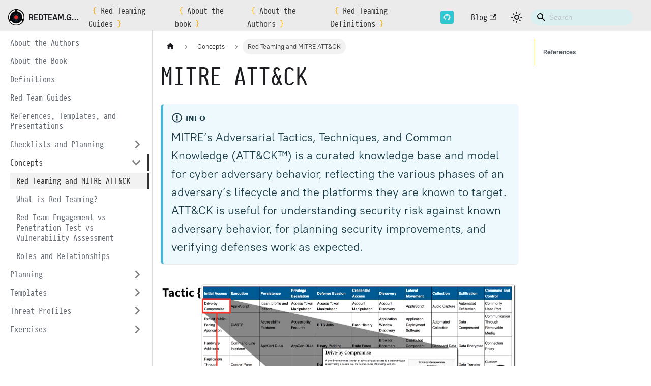

--- FILE ---
content_type: text/html; charset=utf-8
request_url: https://redteam.guide/docs/Concepts/mitre_attack/
body_size: 4994
content:
<!doctype html>
<html lang="en" dir="ltr" class="docs-wrapper docs-doc-page docs-version-current plugin-docs plugin-id-default docs-doc-id-Concepts/mitre_attack">
<head>
<meta charset="UTF-8">
<meta name="viewport" content="width=device-width,initial-scale=1">
<meta name="generator" content="Docusaurus v2.0.1">
<link rel="preconnect" href="https://www.google-analytics.com">
<script>window.ga=window.ga||function(){(ga.q=ga.q||[]).push(arguments)},ga.l=+new Date,ga("create","G-S9YDP7R6HD","auto"),ga("send","pageview")</script>
<script async src="https://www.google-analytics.com/analytics.js"></script>
<link rel="preconnect" href="https://www.google-analytics.com">
<link rel="preconnect" href="https://www.googletagmanager.com">
<script async src="https://www.googletagmanager.com/gtag/js?id=G-S9YDP7R6HD"></script>
<script>function gtag(){dataLayer.push(arguments)}window.dataLayer=window.dataLayer||[],gtag("js",new Date),gtag("config","G-S9YDP7R6HD",{})</script>



<link rel="stylesheet" href="https://fonts.googleapis.com/icon?family=Material+Icons"><title data-rh="true">Red Teaming and MITRE ATT&amp;CK | Red Team Development and Operations</title><meta data-rh="true" property="og:url" content="https://redteam.guide/docs/Concepts/mitre_attack"><meta data-rh="true" name="docusaurus_locale" content="en"><meta data-rh="true" name="docsearch:language" content="en"><meta data-rh="true" name="twitter:card" content="summary"><meta data-rh="true" name="twitter:title" content="Red Team Development and Operations"><meta data-rh="true" name="twitter:description" content="A practical guide - by Joe Vest and James Tubberville"><meta data-rh="true" name="twitter:image" content="https://redteam.guide/img/books.png"><meta data-rh="true" name="docusaurus_version" content="current"><meta data-rh="true" name="docusaurus_tag" content="docs-default-current"><meta data-rh="true" name="docsearch:version" content="current"><meta data-rh="true" name="docsearch:docusaurus_tag" content="docs-default-current"><meta data-rh="true" property="og:title" content="Red Teaming and MITRE ATT&amp;CK | Red Team Development and Operations"><meta data-rh="true" name="description" content="An overview of Red Teaming the role played by MITRE ATT&amp;CK.
"><meta data-rh="true" property="og:description" content="An overview of Red Teaming the role played by MITRE ATT&amp;CK.
"><link data-rh="true" rel="icon" href="/img/favicon.ico"><link data-rh="true" rel="canonical" href="https://redteam.guide/docs/Concepts/mitre_attack"><link data-rh="true" rel="alternate" href="https://redteam.guide/docs/Concepts/mitre_attack" hreflang="en"><link data-rh="true" rel="alternate" href="https://redteam.guide/docs/Concepts/mitre_attack" hreflang="x-default"><link rel="stylesheet" href="/assets/css/styles.e80e46c3.css">
<link rel="preload" href="/assets/js/runtime~main.9e94f5a0.js" as="script">
<link rel="preload" href="/assets/js/main.d879cc51.js" as="script">
</head>
<body class="navigation-with-keyboard">
<script>!function(){function t(t){document.documentElement.setAttribute("data-theme",t)}var e=function(){var t=null;try{t=localStorage.getItem("theme")}catch(t){}return t}();t(null!==e?e:"light")}()</script><div id="__docusaurus">
<div role="region"><a href="#" class="skipToContent_fXgn">Skip to main content</a></div><nav class="navbar navbar--fixed-top"><div class="navbar__inner"><div class="navbar__items"><button aria-label="Navigation bar toggle" class="navbar__toggle clean-btn" type="button" tabindex="0"><svg width="30" height="30" viewBox="0 0 30 30" aria-hidden="true"><path stroke="currentColor" stroke-linecap="round" stroke-miterlimit="10" stroke-width="2" d="M4 7h22M4 15h22M4 23h22"></path></svg></button><a class="navbar__brand" href="/"><div class="navbar__logo"><img src="/img/logo.png" alt="REDTEAM.GUIDE" class="themedImage_ToTc themedImage--light_HNdA"><img src="/img/logo.png" alt="REDTEAM.GUIDE" class="themedImage_ToTc themedImage--dark_i4oU"></div><b class="navbar__title text--truncate">REDTEAM.GUIDE</b></a><a aria-current="page" class="navbar__item navbar__link navbar__link--active" href="/docs/guides">Red Teaming Guides</a><a aria-current="page" class="navbar__item navbar__link navbar__link--active" href="/docs/about_the_book">About the book</a><a aria-current="page" class="navbar__item navbar__link navbar__link--active" href="/docs/about_the_authors">About the Authors</a><a aria-current="page" class="navbar__item navbar__link navbar__link--active" href="/docs/definitions">Red Teaming Definitions</a></div><div class="navbar__items navbar__items--right"><a href="https://github.com/threatexpress" target="_blank" rel="noopener noreferrer" class="navbar__item navbar__link github"></a><a href="https://threatexpress.com" target="_blank" rel="noopener noreferrer" class="navbar__item navbar__link">Blog<svg width="13.5" height="13.5" aria-hidden="true" viewBox="0 0 24 24" class="iconExternalLink_nPIU"><path fill="currentColor" d="M21 13v10h-21v-19h12v2h-10v15h17v-8h2zm3-12h-10.988l4.035 4-6.977 7.07 2.828 2.828 6.977-7.07 4.125 4.172v-11z"></path></svg></a><div class="toggle_vylO colorModeToggle_DEke"><button class="clean-btn toggleButton_gllP toggleButtonDisabled_aARS" type="button" disabled="" title="Switch between dark and light mode (currently light mode)" aria-label="Switch between dark and light mode (currently light mode)"><svg viewBox="0 0 24 24" width="24" height="24" class="lightToggleIcon_pyhR"><path fill="currentColor" d="M12,9c1.65,0,3,1.35,3,3s-1.35,3-3,3s-3-1.35-3-3S10.35,9,12,9 M12,7c-2.76,0-5,2.24-5,5s2.24,5,5,5s5-2.24,5-5 S14.76,7,12,7L12,7z M2,13l2,0c0.55,0,1-0.45,1-1s-0.45-1-1-1l-2,0c-0.55,0-1,0.45-1,1S1.45,13,2,13z M20,13l2,0c0.55,0,1-0.45,1-1 s-0.45-1-1-1l-2,0c-0.55,0-1,0.45-1,1S19.45,13,20,13z M11,2v2c0,0.55,0.45,1,1,1s1-0.45,1-1V2c0-0.55-0.45-1-1-1S11,1.45,11,2z M11,20v2c0,0.55,0.45,1,1,1s1-0.45,1-1v-2c0-0.55-0.45-1-1-1C11.45,19,11,19.45,11,20z M5.99,4.58c-0.39-0.39-1.03-0.39-1.41,0 c-0.39,0.39-0.39,1.03,0,1.41l1.06,1.06c0.39,0.39,1.03,0.39,1.41,0s0.39-1.03,0-1.41L5.99,4.58z M18.36,16.95 c-0.39-0.39-1.03-0.39-1.41,0c-0.39,0.39-0.39,1.03,0,1.41l1.06,1.06c0.39,0.39,1.03,0.39,1.41,0c0.39-0.39,0.39-1.03,0-1.41 L18.36,16.95z M19.42,5.99c0.39-0.39,0.39-1.03,0-1.41c-0.39-0.39-1.03-0.39-1.41,0l-1.06,1.06c-0.39,0.39-0.39,1.03,0,1.41 s1.03,0.39,1.41,0L19.42,5.99z M7.05,18.36c0.39-0.39,0.39-1.03,0-1.41c-0.39-0.39-1.03-0.39-1.41,0l-1.06,1.06 c-0.39,0.39-0.39,1.03,0,1.41s1.03,0.39,1.41,0L7.05,18.36z"></path></svg><svg viewBox="0 0 24 24" width="24" height="24" class="darkToggleIcon_wfgR"><path fill="currentColor" d="M9.37,5.51C9.19,6.15,9.1,6.82,9.1,7.5c0,4.08,3.32,7.4,7.4,7.4c0.68,0,1.35-0.09,1.99-0.27C17.45,17.19,14.93,19,12,19 c-3.86,0-7-3.14-7-7C5,9.07,6.81,6.55,9.37,5.51z M12,3c-4.97,0-9,4.03-9,9s4.03,9,9,9s9-4.03,9-9c0-0.46-0.04-0.92-0.1-1.36 c-0.98,1.37-2.58,2.26-4.4,2.26c-2.98,0-5.4-2.42-5.4-5.4c0-1.81,0.89-3.42,2.26-4.4C12.92,3.04,12.46,3,12,3L12,3z"></path></svg></button></div><div class="searchBox_ZlJk"><div class="navbar__search"><span aria-label="expand searchbar" role="button" class="search-icon" tabindex="0"></span><input type="search" id="search_input_react" placeholder="Search" aria-label="Search" class="navbar__search-input search-bar"></div></div></div></div><div role="presentation" class="navbar-sidebar__backdrop"></div></nav><div class="main-wrapper mainWrapper_z2l0 docsWrapper_BCFX"><button aria-label="Scroll back to top" class="clean-btn theme-back-to-top-button backToTopButton_sjWU" type="button"></button><div class="docPage__5DB"><aside class="theme-doc-sidebar-container docSidebarContainer_b6E3"><div class="sidebar_njMd"><nav class="menu thin-scrollbar menu_SIkG"><ul class="theme-doc-sidebar-menu menu__list"><li class="theme-doc-sidebar-item-link theme-doc-sidebar-item-link-level-1 menu__list-item"><a class="menu__link" href="/docs/about_the_authors">About the Authors</a></li><li class="theme-doc-sidebar-item-link theme-doc-sidebar-item-link-level-1 menu__list-item"><a class="menu__link" href="/docs/about_the_book">About the Book</a></li><li class="theme-doc-sidebar-item-link theme-doc-sidebar-item-link-level-1 menu__list-item"><a class="menu__link" href="/docs/definitions">Definitions</a></li><li class="theme-doc-sidebar-item-link theme-doc-sidebar-item-link-level-1 menu__list-item"><a class="menu__link" href="/docs/guides">Red Team Guides</a></li><li class="theme-doc-sidebar-item-link theme-doc-sidebar-item-link-level-1 menu__list-item"><a class="menu__link" href="/docs/references_templates_talks">References, Templates, and Presentations</a></li><li class="theme-doc-sidebar-item-category theme-doc-sidebar-item-category-level-1 menu__list-item menu__list-item--collapsed"><div class="menu__list-item-collapsible"><a class="menu__link menu__link--sublist menu__link--sublist-caret" aria-expanded="false" href="/docs/checklists/red-team-checklist">Checklists and Planning</a></div></li><li class="theme-doc-sidebar-item-category theme-doc-sidebar-item-category-level-1 menu__list-item"><div class="menu__list-item-collapsible"><a class="menu__link menu__link--sublist menu__link--sublist-caret menu__link--active" aria-expanded="true" href="/docs/Concepts/mitre_attack">Concepts</a></div><ul style="display:block;overflow:visible;height:auto" class="menu__list"><li class="theme-doc-sidebar-item-link theme-doc-sidebar-item-link-level-2 menu__list-item"><a class="menu__link menu__link--active" aria-current="page" tabindex="0" href="/docs/Concepts/mitre_attack">Red Teaming and MITRE ATT&amp;CK</a></li><li class="theme-doc-sidebar-item-link theme-doc-sidebar-item-link-level-2 menu__list-item"><a class="menu__link" tabindex="0" href="/docs/Concepts/red-teaming">What is Red Teaming?</a></li><li class="theme-doc-sidebar-item-link theme-doc-sidebar-item-link-level-2 menu__list-item"><a class="menu__link" tabindex="0" href="/docs/Concepts/red-vs-pen-vs-vuln">Red Team Engagement vs Penetration Test vs Vulnerability Assessment</a></li><li class="theme-doc-sidebar-item-link theme-doc-sidebar-item-link-level-2 menu__list-item"><a class="menu__link" tabindex="0" href="/docs/Concepts/role-relationships">Roles and Relationships</a></li></ul></li><li class="theme-doc-sidebar-item-category theme-doc-sidebar-item-category-level-1 menu__list-item menu__list-item--collapsed"><div class="menu__list-item-collapsible"><a class="menu__link menu__link--sublist menu__link--sublist-caret" aria-expanded="false" href="/docs/Planning/goal-planning">Planning</a></div></li><li class="theme-doc-sidebar-item-category theme-doc-sidebar-item-category-level-1 menu__list-item menu__list-item--collapsed"><div class="menu__list-item-collapsible"><a class="menu__link menu__link--sublist menu__link--sublist-caret" aria-expanded="false" href="/docs/Templates/oplog">Templates</a></div></li><li class="theme-doc-sidebar-item-category theme-doc-sidebar-item-category-level-1 menu__list-item menu__list-item--collapsed"><div class="menu__list-item-collapsible"><a class="menu__link menu__link--sublist menu__link--sublist-caret" aria-expanded="false" href="/docs/Threat Profiles/autobank">Threat Profiles</a></div></li><li class="theme-doc-sidebar-item-category theme-doc-sidebar-item-category-level-1 menu__list-item menu__list-item--collapsed"><div class="menu__list-item-collapsible"><a class="menu__link menu__link--sublist menu__link--sublist-caret" aria-expanded="false" href="/docs/Exercises/mindset-challege">Exercises</a></div></li></ul></nav></div></aside><main class="docMainContainer_gTbr"><div class="container padding-top--md padding-bottom--lg"><div class="row"><div class="col docItemCol_VOVn"><div class="docItemContainer_Djhp"><article><nav class="theme-doc-breadcrumbs breadcrumbsContainer_Z_bl" aria-label="Breadcrumbs"><ul class="breadcrumbs" itemscope="" itemtype="https://schema.org/BreadcrumbList"><li class="breadcrumbs__item"><a aria-label="Home page" class="breadcrumbs__link" href="/"><svg viewBox="0 0 24 24" class="breadcrumbHomeIcon_OVgt"><path d="M10 19v-5h4v5c0 .55.45 1 1 1h3c.55 0 1-.45 1-1v-7h1.7c.46 0 .68-.57.33-.87L12.67 3.6c-.38-.34-.96-.34-1.34 0l-8.36 7.53c-.34.3-.13.87.33.87H5v7c0 .55.45 1 1 1h3c.55 0 1-.45 1-1z" fill="currentColor"></path></svg></a></li><li class="breadcrumbs__item"><span class="breadcrumbs__link">Concepts</span><meta itemprop="position" content="1"></li><li itemscope="" itemprop="itemListElement" itemtype="https://schema.org/ListItem" class="breadcrumbs__item breadcrumbs__item--active"><span class="breadcrumbs__link" itemprop="name">Red Teaming and MITRE ATT&amp;CK</span><meta itemprop="position" content="2"></li></ul></nav><div class="tocCollapsible_ETCw theme-doc-toc-mobile tocMobile_ITEo"><button type="button" class="clean-btn tocCollapsibleButton_TO0P">On this page</button></div><div class="theme-doc-markdown markdown"><h1>MITRE ATT&amp;CK</h1><div class="theme-admonition theme-admonition-info alert alert--info admonition_LlT9"><div class="admonitionHeading_tbUL"><span class="admonitionIcon_kALy"><svg viewBox="0 0 14 16"><path fill-rule="evenodd" d="M7 2.3c3.14 0 5.7 2.56 5.7 5.7s-2.56 5.7-5.7 5.7A5.71 5.71 0 0 1 1.3 8c0-3.14 2.56-5.7 5.7-5.7zM7 1C3.14 1 0 4.14 0 8s3.14 7 7 7 7-3.14 7-7-3.14-7-7-7zm1 3H6v5h2V4zm0 6H6v2h2v-2z"></path></svg></span>info</div><div class="admonitionContent_S0QG"><p>MITRE’s Adversarial Tactics, Techniques, and Common Knowledge (ATT&amp;CK™) is a curated knowledge base and model for cyber adversary behavior, reflecting the various phases of an adversary’s lifecycle and the platforms they are known to target. ATT&amp;CK is useful for understanding security risk against known adversary behavior, for planning security improvements, and verifying defenses work as expected.</p></div></div><p><img loading="lazy" src="/assets/images/mitre-1-10efaad9c747d3239f4690f6a758c7a6.png" width="2811" height="1355" class="img_ev3q"></p><p><strong>ATT&amp;CK is broken into Tactics, Techniques, and Procedures</strong></p><ul><li><strong>Tactics</strong> are the tactical goals a threat may use during an operation.</li><li><strong>Techniques</strong> describe the actions threats take to achieve their objectives.</li><li><strong>Procedures</strong> are the technical steps required to perform the action.</li></ul><p>This frameworks provides a classification of all threat actions regardless of the underlying vulnerabilities. </p><p>Red teams can emulate realistic TTPs through research and experience.  Much of this information has been complied in to ATT&amp;CK. ATT&amp;CK can be thought of a menu of TTPs. Red teams can use this to ensure they have a comprehensive set of threat TTPs, and blue teams can use this to build a scorecard of how well they are able to defend against various TTPs.</p><h2 class="anchor anchorWithStickyNavbar_LWe7" id="references">References<a class="hash-link" href="#references" title="Direct link to heading">​</a></h2><table><thead><tr><th>Description</th><th>Link</th></tr></thead><tbody><tr><td>ATT&amp;CK</td><td><a href="https://attack.mitre.org/wiki/Main_Page" target="_blank" rel="noopener noreferrer">https://attack.mitre.org/wiki/Main_Page</a></td></tr><tr><td>PRE-ATT&amp;CK</td><td><a href="https://attack.mitre.org/pre-attack/index.php/Main_Page" target="_blank" rel="noopener noreferrer">https://attack.mitre.org/pre-attack/index.php/Main_Page</a></td></tr><tr><td>ATT&amp;CK Navigator</td><td><a href="https://www.mitre.org/capabilities/cybersecurity/overview/cybersecurity-blog/the-attck%E2%84%A2-navigator-a-new-open-source" target="_blank" rel="noopener noreferrer">https://www.mitre.org/capabilities/cybersecurity/overview/cybersecurity-blog/the-attck%E2%84%A2-navigator-a-new-open-source</a></td></tr><tr><td>ATT&amp;CK Navigator Example</td><td><a href="https://mitre.github.io/attack-navigator/enterprise/" target="_blank" rel="noopener noreferrer">https://mitre.github.io/attack-navigator/enterprise/</a></td></tr></tbody></table></div></article><nav class="pagination-nav docusaurus-mt-lg" aria-label="Docs pages navigation"><a class="pagination-nav__link pagination-nav__link--prev" href="/docs/checklists/roe-planning"><div class="pagination-nav__sublabel">Previous</div><div class="pagination-nav__label">Rules of Engagement (ROE) Planning</div></a><a class="pagination-nav__link pagination-nav__link--next" href="/docs/Concepts/red-teaming"><div class="pagination-nav__sublabel">Next</div><div class="pagination-nav__label">What is Red Teaming?</div></a></nav></div></div><div class="col col--3"><div class="tableOfContents_bqdL thin-scrollbar theme-doc-toc-desktop"><ul class="table-of-contents table-of-contents__left-border"><li><a href="#references" class="table-of-contents__link toc-highlight">References</a></li></ul></div></div></div></div></main></div></div><footer class="footer footer--dark"><div class="container container-fluid"><div class="row footer__links"><div class="col footer__col"><div class="footer__title">Docs</div><ul class="footer__items clean-list"><li class="footer__item"><a class="footer__link-item" href="/docs/guides">Red Team Guides</a></li><li class="footer__item"><a class="footer__link-item" href="/docs/about_the_book">About the Book</a></li><li class="footer__item"><a class="footer__link-item" href="/docs/about_the_authors">About the Authors</a></li><li class="footer__item"><a class="footer__link-item" href="/docs/definitions">Red Teaming Definitions</a></li></ul></div><div class="col footer__col"><div class="footer__title">Community</div><ul class="footer__items clean-list"><li class="footer__item"><a href="https://twitter.com/joevest" target="_blank" rel="noopener noreferrer" class="footer__link-item">Twitter - Joe Vest<svg width="13.5" height="13.5" aria-hidden="true" viewBox="0 0 24 24" class="iconExternalLink_nPIU"><path fill="currentColor" d="M21 13v10h-21v-19h12v2h-10v15h17v-8h2zm3-12h-10.988l4.035 4-6.977 7.07 2.828 2.828 6.977-7.07 4.125 4.172v-11z"></path></svg></a></li><li class="footer__item"><a href="https://twitter.com/minis_io" target="_blank" rel="noopener noreferrer" class="footer__link-item">Twitter - James Tubberville<svg width="13.5" height="13.5" aria-hidden="true" viewBox="0 0 24 24" class="iconExternalLink_nPIU"><path fill="currentColor" d="M21 13v10h-21v-19h12v2h-10v15h17v-8h2zm3-12h-10.988l4.035 4-6.977 7.07 2.828 2.828 6.977-7.07 4.125 4.172v-11z"></path></svg></a></li></ul></div><div class="col footer__col"><div class="footer__title">More</div><ul class="footer__items clean-list"><li class="footer__item"><a href="https://threatexpress.com" target="_blank" rel="noopener noreferrer" class="footer__link-item">Blog</a></li><li class="footer__item"><a href="https://github.com/threatexpress" target="_blank" rel="noopener noreferrer" class="footer__link-item">GitHub<svg width="13.5" height="13.5" aria-hidden="true" viewBox="0 0 24 24" class="iconExternalLink_nPIU"><path fill="currentColor" d="M21 13v10h-21v-19h12v2h-10v15h17v-8h2zm3-12h-10.988l4.035 4-6.977 7.07 2.828 2.828 6.977-7.07 4.125 4.172v-11z"></path></svg></a></li></ul></div></div><div class="footer__bottom text--center"><div class="footer__copyright">Copyright © 2022 RedTeam.Guide</div></div></div></footer></div>
<script src="/assets/js/runtime~main.9e94f5a0.js"></script>
<script src="/assets/js/main.d879cc51.js"></script>
</body>
</html>

--- FILE ---
content_type: application/javascript; charset=utf-8
request_url: https://redteam.guide/assets/js/17896441.75af29ea.js
body_size: 3484
content:
"use strict";(self.webpackChunkbs_support=self.webpackChunkbs_support||[]).push([[918],{3332:(e,t,a)=>{a.r(t),a.d(t,{default:()=>_e});var n=a(7294),l=a(1944),r=a(902);const s=n.createContext(null);function o(e){let{children:t,content:a}=e;const l=function(e){return(0,n.useMemo)((()=>({metadata:e.metadata,frontMatter:e.frontMatter,assets:e.assets,contentTitle:e.contentTitle,toc:e.toc})),[e])}(a);return n.createElement(s.Provider,{value:l},t)}function c(){const e=(0,n.useContext)(s);if(null===e)throw new r.i6("DocProvider");return e}function i(){var e;const{metadata:t,frontMatter:a,assets:r}=c();return n.createElement(l.d,{title:t.title,description:t.description,keywords:a.keywords,image:null!=(e=r.image)?e:a.image})}var d=a(6010),m=a(7524),u=a(7462),b=a(5999),p=a(9960);function h(e){const{permalink:t,title:a,subLabel:l,isNext:r}=e;return n.createElement(p.Z,{className:(0,d.Z)("pagination-nav__link",r?"pagination-nav__link--next":"pagination-nav__link--prev"),to:t},l&&n.createElement("div",{className:"pagination-nav__sublabel"},l),n.createElement("div",{className:"pagination-nav__label"},a))}function E(e){const{previous:t,next:a}=e;return n.createElement("nav",{className:"pagination-nav docusaurus-mt-lg","aria-label":(0,b.I)({id:"theme.docs.paginator.navAriaLabel",message:"Docs pages navigation",description:"The ARIA label for the docs pagination"})},t&&n.createElement(h,(0,u.Z)({},t,{subLabel:n.createElement(b.Z,{id:"theme.docs.paginator.previous",description:"The label used to navigate to the previous doc"},"Previous")})),a&&n.createElement(h,(0,u.Z)({},a,{subLabel:n.createElement(b.Z,{id:"theme.docs.paginator.next",description:"The label used to navigate to the next doc"},"Next"),isNext:!0})))}function v(){const{metadata:e}=c();return n.createElement(E,{previous:e.previous,next:e.next})}var g=a(2263),f=a(4104),_=a(5281),N=a(373),Z=a(4477);const k={unreleased:function(e){let{siteTitle:t,versionMetadata:a}=e;return n.createElement(b.Z,{id:"theme.docs.versions.unreleasedVersionLabel",description:"The label used to tell the user that he's browsing an unreleased doc version",values:{siteTitle:t,versionLabel:n.createElement("b",null,a.label)}},"This is unreleased documentation for {siteTitle} {versionLabel} version.")},unmaintained:function(e){let{siteTitle:t,versionMetadata:a}=e;return n.createElement(b.Z,{id:"theme.docs.versions.unmaintainedVersionLabel",description:"The label used to tell the user that he's browsing an unmaintained doc version",values:{siteTitle:t,versionLabel:n.createElement("b",null,a.label)}},"This is documentation for {siteTitle} {versionLabel}, which is no longer actively maintained.")}};function L(e){const t=k[e.versionMetadata.banner];return n.createElement(t,e)}function T(e){let{versionLabel:t,to:a,onClick:l}=e;return n.createElement(b.Z,{id:"theme.docs.versions.latestVersionSuggestionLabel",description:"The label used to tell the user to check the latest version",values:{versionLabel:t,latestVersionLink:n.createElement("b",null,n.createElement(p.Z,{to:a,onClick:l},n.createElement(b.Z,{id:"theme.docs.versions.latestVersionLinkLabel",description:"The label used for the latest version suggestion link label"},"latest version")))}},"For up-to-date documentation, see the {latestVersionLink} ({versionLabel}).")}function U(e){let{className:t,versionMetadata:a}=e;const{siteConfig:{title:l}}=(0,g.Z)(),{pluginId:r}=(0,f.gA)({failfast:!0}),{savePreferredVersionName:s}=(0,N.J)(r),{latestDocSuggestion:o,latestVersionSuggestion:c}=(0,f.Jo)(r),i=null!=o?o:(m=c).docs.find((e=>e.id===m.mainDocId));var m;return n.createElement("div",{className:(0,d.Z)(t,_.k.docs.docVersionBanner,"alert alert--warning margin-bottom--md"),role:"alert"},n.createElement("div",null,n.createElement(L,{siteTitle:l,versionMetadata:a})),n.createElement("div",{className:"margin-top--md"},n.createElement(T,{versionLabel:c.label,to:i.path,onClick:()=>s(c.name)})))}function w(e){let{className:t}=e;const a=(0,Z.E)();return a.banner?n.createElement(U,{className:t,versionMetadata:a}):null}function C(e){let{className:t}=e;const a=(0,Z.E)();return a.badge?n.createElement("span",{className:(0,d.Z)(t,_.k.docs.docVersionBadge,"badge badge--secondary")},n.createElement(b.Z,{id:"theme.docs.versionBadge.label",values:{versionLabel:a.label}},"Version: {versionLabel}")):null}function x(e){let{lastUpdatedAt:t,formattedLastUpdatedAt:a}=e;return n.createElement(b.Z,{id:"theme.lastUpdated.atDate",description:"The words used to describe on which date a page has been last updated",values:{date:n.createElement("b",null,n.createElement("time",{dateTime:new Date(1e3*t).toISOString()},a))}}," on {date}")}function y(e){let{lastUpdatedBy:t}=e;return n.createElement(b.Z,{id:"theme.lastUpdated.byUser",description:"The words used to describe by who the page has been last updated",values:{user:n.createElement("b",null,t)}}," by {user}")}function A(e){let{lastUpdatedAt:t,formattedLastUpdatedAt:a,lastUpdatedBy:l}=e;return n.createElement("span",{className:_.k.common.lastUpdated},n.createElement(b.Z,{id:"theme.lastUpdated.lastUpdatedAtBy",description:"The sentence used to display when a page has been last updated, and by who",values:{atDate:t&&a?n.createElement(x,{lastUpdatedAt:t,formattedLastUpdatedAt:a}):"",byUser:l?n.createElement(y,{lastUpdatedBy:l}):""}},"Last updated{atDate}{byUser}"),!1)}const M="iconEdit_Z9Sw";function B(e){let{className:t,...a}=e;return n.createElement("svg",(0,u.Z)({fill:"currentColor",height:"20",width:"20",viewBox:"0 0 40 40",className:(0,d.Z)(M,t),"aria-hidden":"true"},a),n.createElement("g",null,n.createElement("path",{d:"m34.5 11.7l-3 3.1-6.3-6.3 3.1-3q0.5-0.5 1.2-0.5t1.1 0.5l3.9 3.9q0.5 0.4 0.5 1.1t-0.5 1.2z m-29.5 17.1l18.4-18.5 6.3 6.3-18.4 18.4h-6.3v-6.2z"})))}function I(e){let{editUrl:t}=e;return n.createElement("a",{href:t,target:"_blank",rel:"noreferrer noopener",className:_.k.common.editThisPage},n.createElement(B,null),n.createElement(b.Z,{id:"theme.common.editThisPage",description:"The link label to edit the current page"},"Edit this page"))}const V="tag_zVej",H="tagRegular_sFm0",P="tagWithCount_h2kH";function D(e){let{permalink:t,label:a,count:l}=e;return n.createElement(p.Z,{href:t,className:(0,d.Z)(V,l?P:H)},a,l&&n.createElement("span",null,l))}const S="tags_jXut",F="tag_QGVx";function O(e){let{tags:t}=e;return n.createElement(n.Fragment,null,n.createElement("b",null,n.createElement(b.Z,{id:"theme.tags.tagsListLabel",description:"The label alongside a tag list"},"Tags:")),n.createElement("ul",{className:(0,d.Z)(S,"padding--none","margin-left--sm")},t.map((e=>{let{label:t,permalink:a}=e;return n.createElement("li",{key:a,className:F},n.createElement(D,{label:t,permalink:a}))}))))}const z="lastUpdated_vwxv";function R(e){return n.createElement("div",{className:(0,d.Z)(_.k.docs.docFooterTagsRow,"row margin-bottom--sm")},n.createElement("div",{className:"col"},n.createElement(O,e)))}function j(e){let{editUrl:t,lastUpdatedAt:a,lastUpdatedBy:l,formattedLastUpdatedAt:r}=e;return n.createElement("div",{className:(0,d.Z)(_.k.docs.docFooterEditMetaRow,"row")},n.createElement("div",{className:"col"},t&&n.createElement(I,{editUrl:t})),n.createElement("div",{className:(0,d.Z)("col",z)},(a||l)&&n.createElement(A,{lastUpdatedAt:a,formattedLastUpdatedAt:r,lastUpdatedBy:l})))}function q(){const{metadata:e}=c(),{editUrl:t,lastUpdatedAt:a,formattedLastUpdatedAt:l,lastUpdatedBy:r,tags:s}=e,o=s.length>0,i=!!(t||a||r);return o||i?n.createElement("footer",{className:(0,d.Z)(_.k.docs.docFooter,"docusaurus-mt-lg")},o&&n.createElement(R,{tags:s}),i&&n.createElement(j,{editUrl:t,lastUpdatedAt:a,lastUpdatedBy:r,formattedLastUpdatedAt:l})):null}var G=a(6043),J=a(3743);const Q="tocCollapsibleButton_TO0P",W="tocCollapsibleButtonExpanded_MG3E";function X(e){let{collapsed:t,...a}=e;return n.createElement("button",(0,u.Z)({type:"button"},a,{className:(0,d.Z)("clean-btn",Q,!t&&W,a.className)}),n.createElement(b.Z,{id:"theme.TOCCollapsible.toggleButtonLabel",description:"The label used by the button on the collapsible TOC component"},"On this page"))}const K="tocCollapsible_ETCw",Y="tocCollapsibleContent_vkbj",$="tocCollapsibleExpanded_sAul";function ee(e){let{toc:t,className:a,minHeadingLevel:l,maxHeadingLevel:r}=e;const{collapsed:s,toggleCollapsed:o}=(0,G.u)({initialState:!0});return n.createElement("div",{className:(0,d.Z)(K,!s&&$,a)},n.createElement(X,{collapsed:s,onClick:o}),n.createElement(G.z,{lazy:!0,className:Y,collapsed:s},n.createElement(J.Z,{toc:t,minHeadingLevel:l,maxHeadingLevel:r})))}const te="tocMobile_ITEo";function ae(){const{toc:e,frontMatter:t}=c();return n.createElement(ee,{toc:e,minHeadingLevel:t.toc_min_heading_level,maxHeadingLevel:t.toc_max_heading_level,className:(0,d.Z)(_.k.docs.docTocMobile,te)})}var ne=a(9407);function le(){const{toc:e,frontMatter:t}=c();return n.createElement(ne.Z,{toc:e,minHeadingLevel:t.toc_min_heading_level,maxHeadingLevel:t.toc_max_heading_level,className:_.k.docs.docTocDesktop})}var re=a(2503),se=a(210);function oe(e){let{children:t}=e;const a=function(){const{metadata:e,frontMatter:t,contentTitle:a}=c();return t.hide_title||void 0!==a?null:e.title}();return n.createElement("div",{className:(0,d.Z)(_.k.docs.docMarkdown,"markdown")},a&&n.createElement("header",null,n.createElement(re.Z,{as:"h1"},a)),n.createElement(se.Z,null,t))}var ce=a(2802),ie=a(8596),de=a(4996);function me(e){return n.createElement("svg",(0,u.Z)({viewBox:"0 0 24 24"},e),n.createElement("path",{d:"M10 19v-5h4v5c0 .55.45 1 1 1h3c.55 0 1-.45 1-1v-7h1.7c.46 0 .68-.57.33-.87L12.67 3.6c-.38-.34-.96-.34-1.34 0l-8.36 7.53c-.34.3-.13.87.33.87H5v7c0 .55.45 1 1 1h3c.55 0 1-.45 1-1z",fill:"currentColor"}))}const ue={breadcrumbsContainer:"breadcrumbsContainer_Z_bl",breadcrumbHomeIcon:"breadcrumbHomeIcon_OVgt"};function be(e){let{children:t,href:a,isLast:l}=e;const r="breadcrumbs__link";return l?n.createElement("span",{className:r,itemProp:"name"},t):a?n.createElement(p.Z,{className:r,href:a,itemProp:"item"},n.createElement("span",{itemProp:"name"},t)):n.createElement("span",{className:r},t)}function pe(e){let{children:t,active:a,index:l,addMicrodata:r}=e;return n.createElement("li",(0,u.Z)({},r&&{itemScope:!0,itemProp:"itemListElement",itemType:"https://schema.org/ListItem"},{className:(0,d.Z)("breadcrumbs__item",{"breadcrumbs__item--active":a})}),t,n.createElement("meta",{itemProp:"position",content:String(l+1)}))}function he(){const e=(0,de.Z)("/");return n.createElement("li",{className:"breadcrumbs__item"},n.createElement(p.Z,{"aria-label":(0,b.I)({id:"theme.docs.breadcrumbs.home",message:"Home page",description:"The ARIA label for the home page in the breadcrumbs"}),className:(0,d.Z)("breadcrumbs__link",ue.breadcrumbsItemLink),href:e},n.createElement(me,{className:ue.breadcrumbHomeIcon})))}function Ee(){const e=(0,ce.s1)(),t=(0,ie.Ns)();return e?n.createElement("nav",{className:(0,d.Z)(_.k.docs.docBreadcrumbs,ue.breadcrumbsContainer),"aria-label":(0,b.I)({id:"theme.docs.breadcrumbs.navAriaLabel",message:"Breadcrumbs",description:"The ARIA label for the breadcrumbs"})},n.createElement("ul",{className:"breadcrumbs",itemScope:!0,itemType:"https://schema.org/BreadcrumbList"},t&&n.createElement(he,null),e.map(((t,a)=>{const l=a===e.length-1;return n.createElement(pe,{key:a,active:l,index:a,addMicrodata:!!t.href},n.createElement(be,{href:t.href,isLast:l},t.label))})))):null}const ve="docItemContainer_Djhp",ge="docItemCol_VOVn";function fe(e){let{children:t}=e;const a=function(){const{frontMatter:e,toc:t}=c(),a=(0,m.i)(),l=e.hide_table_of_contents,r=!l&&t.length>0;return{hidden:l,mobile:r?n.createElement(ae,null):void 0,desktop:!r||"desktop"!==a&&"ssr"!==a?void 0:n.createElement(le,null)}}();return n.createElement("div",{className:"row"},n.createElement("div",{className:(0,d.Z)("col",!a.hidden&&ge)},n.createElement(w,null),n.createElement("div",{className:ve},n.createElement("article",null,n.createElement(Ee,null),n.createElement(C,null),a.mobile,n.createElement(oe,null,t),n.createElement(q,null)),n.createElement(v,null))),a.desktop&&n.createElement("div",{className:"col col--3"},a.desktop))}function _e(e){const t="docs-doc-id-"+e.content.metadata.unversionedId,a=e.content;return n.createElement(o,{content:e.content},n.createElement(l.FG,{className:t},n.createElement(i,null),n.createElement(fe,null,n.createElement(a,null))))}},4477:(e,t,a)=>{a.d(t,{E:()=>o,q:()=>s});var n=a(7294),l=a(902);const r=n.createContext(null);function s(e){let{children:t,version:a}=e;return n.createElement(r.Provider,{value:a},t)}function o(){const e=(0,n.useContext)(r);if(null===e)throw new l.i6("DocsVersionProvider");return e}}}]);

--- FILE ---
content_type: application/javascript; charset=utf-8
request_url: https://redteam.guide/assets/js/666.705f9113.js
body_size: 9618
content:
(self.webpackChunkbs_support=self.webpackChunkbs_support||[]).push([[666],{3905:(e,t,n)=>{"use strict";n.d(t,{Zo:()=>u,kt:()=>p});var o=n(7294);function r(e,t,n){return t in e?Object.defineProperty(e,t,{value:n,enumerable:!0,configurable:!0,writable:!0}):e[t]=n,e}function a(e,t){var n=Object.keys(e);if(Object.getOwnPropertySymbols){var o=Object.getOwnPropertySymbols(e);t&&(o=o.filter((function(t){return Object.getOwnPropertyDescriptor(e,t).enumerable}))),n.push.apply(n,o)}return n}function l(e){for(var t=1;t<arguments.length;t++){var n=null!=arguments[t]?arguments[t]:{};t%2?a(Object(n),!0).forEach((function(t){r(e,t,n[t])})):Object.getOwnPropertyDescriptors?Object.defineProperties(e,Object.getOwnPropertyDescriptors(n)):a(Object(n)).forEach((function(t){Object.defineProperty(e,t,Object.getOwnPropertyDescriptor(n,t))}))}return e}function c(e,t){if(null==e)return{};var n,o,r=function(e,t){if(null==e)return{};var n,o,r={},a=Object.keys(e);for(o=0;o<a.length;o++)n=a[o],t.indexOf(n)>=0||(r[n]=e[n]);return r}(e,t);if(Object.getOwnPropertySymbols){var a=Object.getOwnPropertySymbols(e);for(o=0;o<a.length;o++)n=a[o],t.indexOf(n)>=0||Object.prototype.propertyIsEnumerable.call(e,n)&&(r[n]=e[n])}return r}var i=o.createContext({}),s=function(e){var t=o.useContext(i),n=t;return e&&(n="function"==typeof e?e(t):l(l({},t),e)),n},u=function(e){var t=s(e.components);return o.createElement(i.Provider,{value:t},e.children)},m={inlineCode:"code",wrapper:function(e){var t=e.children;return o.createElement(o.Fragment,{},t)}},d=o.forwardRef((function(e,t){var n=e.components,r=e.mdxType,a=e.originalType,i=e.parentName,u=c(e,["components","mdxType","originalType","parentName"]),d=s(n),p=r,f=d["".concat(i,".").concat(p)]||d[p]||m[p]||a;return n?o.createElement(f,l(l({ref:t},u),{},{components:n})):o.createElement(f,l({ref:t},u))}));function p(e,t){var n=arguments,r=t&&t.mdxType;if("string"==typeof e||r){var a=n.length,l=new Array(a);l[0]=d;var c={};for(var i in t)hasOwnProperty.call(t,i)&&(c[i]=t[i]);c.originalType=e,c.mdxType="string"==typeof e?e:r,l[1]=c;for(var s=2;s<a;s++)l[s]=n[s];return o.createElement.apply(null,l)}return o.createElement.apply(null,n)}d.displayName="MDXCreateElement"},2503:(e,t,n)=>{"use strict";n.d(t,{Z:()=>u});var o=n(7462),r=n(7294),a=n(6010),l=n(5999),c=n(6668);const i="anchorWithStickyNavbar_LWe7",s="anchorWithHideOnScrollNavbar_WYt5";function u(e){let{as:t,id:n,...u}=e;const{navbar:{hideOnScroll:m}}=(0,c.L)();return"h1"!==t&&n?r.createElement(t,(0,o.Z)({},u,{className:(0,a.Z)("anchor",m?s:i),id:n}),u.children,r.createElement("a",{className:"hash-link",href:"#"+n,title:(0,l.I)({id:"theme.common.headingLinkTitle",message:"Direct link to heading",description:"Title for link to heading"})},"\u200b")):r.createElement(t,(0,o.Z)({},u,{id:void 0}))}},210:(e,t,n)=>{"use strict";n.d(t,{Z:()=>ve});var o=n(7294),r=n(3905),a=n(7462),l=n(5742);var c=n(2389),i=n(6010),s=n(2949),u=n(6668);function m(){const{prism:e}=(0,u.L)(),{colorMode:t}=(0,s.I)(),n=e.theme,o=e.darkTheme||n;return"dark"===t?o:n}var d=n(5281),p=n(7594),f=n.n(p);const h=/title=(?<quote>["'])(?<title>.*?)\1/,g=/\{(?<range>[\d,-]+)\}/,v={js:{start:"\\/\\/",end:""},jsBlock:{start:"\\/\\*",end:"\\*\\/"},jsx:{start:"\\{\\s*\\/\\*",end:"\\*\\/\\s*\\}"},bash:{start:"#",end:""},html:{start:"\x3c!--",end:"--\x3e"}};function y(e,t){const n=e.map((e=>{const{start:n,end:o}=v[e];return"(?:"+n+"\\s*("+t.flatMap((e=>{var t,n;return[e.line,null==(t=e.block)?void 0:t.start,null==(n=e.block)?void 0:n.end].filter(Boolean)})).join("|")+")\\s*"+o+")"})).join("|");return new RegExp("^\\s*(?:"+n+")\\s*$")}function b(e,t){let n=e.replace(/\n$/,"");const{language:o,magicComments:r,metastring:a}=t;if(a&&g.test(a)){const e=a.match(g).groups.range;if(0===r.length)throw new Error("A highlight range has been given in code block's metastring (``` "+a+"), but no magic comment config is available. Docusaurus applies the first magic comment entry's className for metastring ranges.");const t=r[0].className,o=f()(e).filter((e=>e>0)).map((e=>[e-1,[t]]));return{lineClassNames:Object.fromEntries(o),code:n}}if(void 0===o)return{lineClassNames:{},code:n};const l=function(e,t){switch(e){case"js":case"javascript":case"ts":case"typescript":return y(["js","jsBlock"],t);case"jsx":case"tsx":return y(["js","jsBlock","jsx"],t);case"html":return y(["js","jsBlock","html"],t);case"python":case"py":case"bash":return y(["bash"],t);case"markdown":case"md":return y(["html","jsx","bash"],t);default:return y(Object.keys(v),t)}}(o,r),c=n.split("\n"),i=Object.fromEntries(r.map((e=>[e.className,{start:0,range:""}]))),s=Object.fromEntries(r.filter((e=>e.line)).map((e=>{let{className:t,line:n}=e;return[n,t]}))),u=Object.fromEntries(r.filter((e=>e.block)).map((e=>{let{className:t,block:n}=e;return[n.start,t]}))),m=Object.fromEntries(r.filter((e=>e.block)).map((e=>{let{className:t,block:n}=e;return[n.end,t]})));for(let p=0;p<c.length;){const e=c[p].match(l);if(!e){p+=1;continue}const t=e.slice(1).find((e=>void 0!==e));s[t]?i[s[t]].range+=p+",":u[t]?i[u[t]].start=p:m[t]&&(i[m[t]].range+=i[m[t]].start+"-"+(p-1)+","),c.splice(p,1)}n=c.join("\n");const d={};return Object.entries(i).forEach((e=>{let[t,{range:n}]=e;f()(n).forEach((e=>{null!=d[e]||(d[e]=[]),d[e].push(t)}))})),{lineClassNames:d,code:n}}const E="codeBlockContainer_Ckt0";function k(e){let{as:t,...n}=e;const r=function(e){const t={color:"--prism-color",backgroundColor:"--prism-background-color"},n={};return Object.entries(e.plain).forEach((e=>{let[o,r]=e;const a=t[o];a&&"string"==typeof r&&(n[a]=r)})),n}(m());return o.createElement(t,(0,a.Z)({},n,{style:r,className:(0,i.Z)(n.className,E,d.k.common.codeBlock)}))}const N={codeBlockContent:"codeBlockContent_biex",codeBlockTitle:"codeBlockTitle_Ktv7",codeBlock:"codeBlock_bY9V",codeBlockStandalone:"codeBlockStandalone_MEMb",codeBlockLines:"codeBlockLines_e6Vv",codeBlockLinesWithNumbering:"codeBlockLinesWithNumbering_o6Pm",buttonGroup:"buttonGroup__atx"};function C(e){let{children:t,className:n}=e;return o.createElement(k,{as:"pre",tabIndex:0,className:(0,i.Z)(N.codeBlockStandalone,"thin-scrollbar",n)},o.createElement("code",{className:N.codeBlockLines},t))}var L=n(902);const w={attributes:!0,characterData:!0,childList:!0,subtree:!0};function B(e,t){const[n,r]=(0,o.useState)(),a=(0,o.useCallback)((()=>{var t;r(null==(t=e.current)?void 0:t.closest("[role=tabpanel][hidden]"))}),[e,r]);(0,o.useEffect)((()=>{a()}),[a]),function(e,t,n){void 0===n&&(n=w);const r=(0,L.zX)(t),a=(0,L.Ql)(n);(0,o.useEffect)((()=>{const t=new MutationObserver(r);return e&&t.observe(e,a),()=>t.disconnect()}),[e,r,a])}(n,(e=>{e.forEach((e=>{"attributes"===e.type&&"hidden"===e.attributeName&&(t(),a())}))}),{attributes:!0,characterData:!1,childList:!1,subtree:!1})}const x={plain:{backgroundColor:"#2a2734",color:"#9a86fd"},styles:[{types:["comment","prolog","doctype","cdata","punctuation"],style:{color:"#6c6783"}},{types:["namespace"],style:{opacity:.7}},{types:["tag","operator","number"],style:{color:"#e09142"}},{types:["property","function"],style:{color:"#9a86fd"}},{types:["tag-id","selector","atrule-id"],style:{color:"#eeebff"}},{types:["attr-name"],style:{color:"#c4b9fe"}},{types:["boolean","string","entity","url","attr-value","keyword","control","directive","unit","statement","regex","atrule","placeholder","variable"],style:{color:"#ffcc99"}},{types:["deleted"],style:{textDecorationLine:"line-through"}},{types:["inserted"],style:{textDecorationLine:"underline"}},{types:["italic"],style:{fontStyle:"italic"}},{types:["important","bold"],style:{fontWeight:"bold"}},{types:["important"],style:{color:"#c4b9fe"}}]};var T={Prism:n(7410).Z,theme:x};function O(e,t,n){return t in e?Object.defineProperty(e,t,{value:n,enumerable:!0,configurable:!0,writable:!0}):e[t]=n,e}function Z(){return Z=Object.assign||function(e){for(var t=1;t<arguments.length;t++){var n=arguments[t];for(var o in n)Object.prototype.hasOwnProperty.call(n,o)&&(e[o]=n[o])}return e},Z.apply(this,arguments)}var j=/\r\n|\r|\n/,_=function(e){0===e.length?e.push({types:["plain"],content:"\n",empty:!0}):1===e.length&&""===e[0].content&&(e[0].content="\n",e[0].empty=!0)},H=function(e,t){var n=e.length;return n>0&&e[n-1]===t?e:e.concat(t)},S=function(e,t){var n=e.plain,o=Object.create(null),r=e.styles.reduce((function(e,n){var o=n.languages,r=n.style;return o&&!o.includes(t)||n.types.forEach((function(t){var n=Z({},e[t],r);e[t]=n})),e}),o);return r.root=n,r.plain=Z({},n,{backgroundColor:null}),r};function A(e,t){var n={};for(var o in e)Object.prototype.hasOwnProperty.call(e,o)&&-1===t.indexOf(o)&&(n[o]=e[o]);return n}const P=function(e){function t(){for(var t=this,n=[],o=arguments.length;o--;)n[o]=arguments[o];e.apply(this,n),O(this,"getThemeDict",(function(e){if(void 0!==t.themeDict&&e.theme===t.prevTheme&&e.language===t.prevLanguage)return t.themeDict;t.prevTheme=e.theme,t.prevLanguage=e.language;var n=e.theme?S(e.theme,e.language):void 0;return t.themeDict=n})),O(this,"getLineProps",(function(e){var n=e.key,o=e.className,r=e.style,a=Z({},A(e,["key","className","style","line"]),{className:"token-line",style:void 0,key:void 0}),l=t.getThemeDict(t.props);return void 0!==l&&(a.style=l.plain),void 0!==r&&(a.style=void 0!==a.style?Z({},a.style,r):r),void 0!==n&&(a.key=n),o&&(a.className+=" "+o),a})),O(this,"getStyleForToken",(function(e){var n=e.types,o=e.empty,r=n.length,a=t.getThemeDict(t.props);if(void 0!==a){if(1===r&&"plain"===n[0])return o?{display:"inline-block"}:void 0;if(1===r&&!o)return a[n[0]];var l=o?{display:"inline-block"}:{},c=n.map((function(e){return a[e]}));return Object.assign.apply(Object,[l].concat(c))}})),O(this,"getTokenProps",(function(e){var n=e.key,o=e.className,r=e.style,a=e.token,l=Z({},A(e,["key","className","style","token"]),{className:"token "+a.types.join(" "),children:a.content,style:t.getStyleForToken(a),key:void 0});return void 0!==r&&(l.style=void 0!==l.style?Z({},l.style,r):r),void 0!==n&&(l.key=n),o&&(l.className+=" "+o),l})),O(this,"tokenize",(function(e,t,n,o){var r={code:t,grammar:n,language:o,tokens:[]};e.hooks.run("before-tokenize",r);var a=r.tokens=e.tokenize(r.code,r.grammar,r.language);return e.hooks.run("after-tokenize",r),a}))}return e&&(t.__proto__=e),t.prototype=Object.create(e&&e.prototype),t.prototype.constructor=t,t.prototype.render=function(){var e=this.props,t=e.Prism,n=e.language,o=e.code,r=e.children,a=this.getThemeDict(this.props),l=t.languages[n];return r({tokens:function(e){for(var t=[[]],n=[e],o=[0],r=[e.length],a=0,l=0,c=[],i=[c];l>-1;){for(;(a=o[l]++)<r[l];){var s=void 0,u=t[l],m=n[l][a];if("string"==typeof m?(u=l>0?u:["plain"],s=m):(u=H(u,m.type),m.alias&&(u=H(u,m.alias)),s=m.content),"string"==typeof s){var d=s.split(j),p=d.length;c.push({types:u,content:d[0]});for(var f=1;f<p;f++)_(c),i.push(c=[]),c.push({types:u,content:d[f]})}else l++,t.push(u),n.push(s),o.push(0),r.push(s.length)}l--,t.pop(),n.pop(),o.pop(),r.pop()}return _(c),i}(void 0!==l?this.tokenize(t,o,l,n):[o]),className:"prism-code language-"+n,style:void 0!==a?a.root:{},getLineProps:this.getLineProps,getTokenProps:this.getTokenProps})},t}(o.Component),z="codeLine_lJS_",I="codeLineNumber_Tfdd",M="codeLineContent_feaV";function D(e){let{line:t,classNames:n,showLineNumbers:r,getLineProps:l,getTokenProps:c}=e;1===t.length&&"\n"===t[0].content&&(t[0].content="");const s=l({line:t,className:(0,i.Z)(n,r&&z)}),u=t.map(((e,t)=>o.createElement("span",(0,a.Z)({key:t},c({token:e,key:t})))));return o.createElement("span",s,r?o.createElement(o.Fragment,null,o.createElement("span",{className:I}),o.createElement("span",{className:M},u)):o.createElement(o.Fragment,null,u,o.createElement("br",null)))}var R=n(5999);const V={copyButtonCopied:"copyButtonCopied_obH4",copyButtonIcons:"copyButtonIcons_eSgA",copyButtonIcon:"copyButtonIcon_y97N",copyButtonSuccessIcon:"copyButtonSuccessIcon_LjdS"};function W(e){let{code:t,className:n}=e;const[r,a]=(0,o.useState)(!1),l=(0,o.useRef)(void 0),c=(0,o.useCallback)((()=>{!function(e,t){let{target:n=document.body}=void 0===t?{}:t;const o=document.createElement("textarea"),r=document.activeElement;o.value=e,o.setAttribute("readonly",""),o.style.contain="strict",o.style.position="absolute",o.style.left="-9999px",o.style.fontSize="12pt";const a=document.getSelection();let l=!1;a.rangeCount>0&&(l=a.getRangeAt(0)),n.append(o),o.select(),o.selectionStart=0,o.selectionEnd=e.length;let c=!1;try{c=document.execCommand("copy")}catch{}o.remove(),l&&(a.removeAllRanges(),a.addRange(l)),r&&r.focus()}(t),a(!0),l.current=window.setTimeout((()=>{a(!1)}),1e3)}),[t]);return(0,o.useEffect)((()=>()=>window.clearTimeout(l.current)),[]),o.createElement("button",{type:"button","aria-label":r?(0,R.I)({id:"theme.CodeBlock.copied",message:"Copied",description:"The copied button label on code blocks"}):(0,R.I)({id:"theme.CodeBlock.copyButtonAriaLabel",message:"Copy code to clipboard",description:"The ARIA label for copy code blocks button"}),title:(0,R.I)({id:"theme.CodeBlock.copy",message:"Copy",description:"The copy button label on code blocks"}),className:(0,i.Z)("clean-btn",n,V.copyButton,r&&V.copyButtonCopied),onClick:c},o.createElement("span",{className:V.copyButtonIcons,"aria-hidden":"true"},o.createElement("svg",{className:V.copyButtonIcon,viewBox:"0 0 24 24"},o.createElement("path",{d:"M19,21H8V7H19M19,5H8A2,2 0 0,0 6,7V21A2,2 0 0,0 8,23H19A2,2 0 0,0 21,21V7A2,2 0 0,0 19,5M16,1H4A2,2 0 0,0 2,3V17H4V3H16V1Z"})),o.createElement("svg",{className:V.copyButtonSuccessIcon,viewBox:"0 0 24 24"},o.createElement("path",{d:"M21,7L9,19L3.5,13.5L4.91,12.09L9,16.17L19.59,5.59L21,7Z"}))))}const q="wordWrapButtonIcon_Bwma",F="wordWrapButtonEnabled_EoeP";function U(e){let{className:t,onClick:n,isEnabled:r}=e;const a=(0,R.I)({id:"theme.CodeBlock.wordWrapToggle",message:"Toggle word wrap",description:"The title attribute for toggle word wrapping button of code block lines"});return o.createElement("button",{type:"button",onClick:n,className:(0,i.Z)("clean-btn",t,r&&F),"aria-label":a,title:a},o.createElement("svg",{className:q,viewBox:"0 0 24 24","aria-hidden":"true"},o.createElement("path",{fill:"currentColor",d:"M4 19h6v-2H4v2zM20 5H4v2h16V5zm-3 6H4v2h13.25c1.1 0 2 .9 2 2s-.9 2-2 2H15v-2l-3 3l3 3v-2h2c2.21 0 4-1.79 4-4s-1.79-4-4-4z"})))}function G(e){var t;let{children:n,className:r="",metastring:l,title:c,showLineNumbers:s,language:d}=e;const{prism:{defaultLanguage:p,magicComments:f}}=(0,u.L)(),g=null!=(t=null!=d?d:function(e){const t=e.split(" ").find((e=>e.startsWith("language-")));return null==t?void 0:t.replace(/language-/,"")}(r))?t:p,v=m(),y=function(){const[e,t]=(0,o.useState)(!1),[n,r]=(0,o.useState)(!1),a=(0,o.useRef)(null),l=(0,o.useCallback)((()=>{const n=a.current.querySelector("code");e?n.removeAttribute("style"):(n.style.whiteSpace="pre-wrap",n.style.overflowWrap="anywhere"),t((e=>!e))}),[a,e]),c=(0,o.useCallback)((()=>{const{scrollWidth:e,clientWidth:t}=a.current,n=e>t||a.current.querySelector("code").hasAttribute("style");r(n)}),[a]);return B(a,c),(0,o.useEffect)((()=>{c()}),[e,c]),(0,o.useEffect)((()=>(window.addEventListener("resize",c,{passive:!0}),()=>{window.removeEventListener("resize",c)})),[c]),{codeBlockRef:a,isEnabled:e,isCodeScrollable:n,toggle:l}}(),E=function(e){var t,n;return null!=(t=null==e||null==(n=e.match(h))?void 0:n.groups.title)?t:""}(l)||c,{lineClassNames:C,code:L}=b(n,{metastring:l,language:g,magicComments:f}),w=null!=s?s:function(e){return Boolean(null==e?void 0:e.includes("showLineNumbers"))}(l);return o.createElement(k,{as:"div",className:(0,i.Z)(r,g&&!r.includes("language-"+g)&&"language-"+g)},E&&o.createElement("div",{className:N.codeBlockTitle},E),o.createElement("div",{className:N.codeBlockContent},o.createElement(P,(0,a.Z)({},T,{theme:v,code:L,language:null!=g?g:"text"}),(e=>{let{className:t,tokens:n,getLineProps:r,getTokenProps:a}=e;return o.createElement("pre",{tabIndex:0,ref:y.codeBlockRef,className:(0,i.Z)(t,N.codeBlock,"thin-scrollbar")},o.createElement("code",{className:(0,i.Z)(N.codeBlockLines,w&&N.codeBlockLinesWithNumbering)},n.map(((e,t)=>o.createElement(D,{key:t,line:e,getLineProps:r,getTokenProps:a,classNames:C[t],showLineNumbers:w})))))})),o.createElement("div",{className:N.buttonGroup},(y.isEnabled||y.isCodeScrollable)&&o.createElement(U,{className:N.codeButton,onClick:()=>y.toggle(),isEnabled:y.isEnabled}),o.createElement(W,{className:N.codeButton,code:L}))))}function $(e){let{children:t,...n}=e;const r=(0,c.Z)(),l=function(e){return o.Children.toArray(e).some((e=>(0,o.isValidElement)(e)))?e:Array.isArray(e)?e.join(""):e}(t),i="string"==typeof l?G:C;return o.createElement(i,(0,a.Z)({key:String(r)},n),l)}var Y=n(9960);var Q=n(6043);const X="details_lb9f",J="isBrowser_bmU9",K="collapsibleContent_i85q";function ee(e){return!!e&&("SUMMARY"===e.tagName||ee(e.parentElement))}function te(e,t){return!!e&&(e===t||te(e.parentElement,t))}function ne(e){let{summary:t,children:n,...r}=e;const l=(0,c.Z)(),s=(0,o.useRef)(null),{collapsed:u,setCollapsed:m}=(0,Q.u)({initialState:!r.open}),[d,p]=(0,o.useState)(r.open);return o.createElement("details",(0,a.Z)({},r,{ref:s,open:d,"data-collapsed":u,className:(0,i.Z)(X,l&&J,r.className),onMouseDown:e=>{ee(e.target)&&e.detail>1&&e.preventDefault()},onClick:e=>{e.stopPropagation();const t=e.target;ee(t)&&te(t,s.current)&&(e.preventDefault(),u?(m(!1),p(!0)):m(!0))}}),null!=t?t:o.createElement("summary",null,"Details"),o.createElement(Q.z,{lazy:!1,collapsed:u,disableSSRStyle:!0,onCollapseTransitionEnd:e=>{m(e),p(!e)}},o.createElement("div",{className:K},n)))}const oe="details_b_Ee";function re(e){let{...t}=e;return o.createElement(ne,(0,a.Z)({},t,{className:(0,i.Z)("alert alert--info",oe,t.className)}))}var ae=n(2503);function le(e){return o.createElement(ae.Z,e)}const ce="containsTaskList_mC6p";const ie="img_ev3q";const se="admonition_LlT9",ue="admonitionHeading_tbUL",me="admonitionIcon_kALy",de="admonitionContent_S0QG";const pe={note:{infimaClassName:"secondary",iconComponent:function(){return o.createElement("svg",{viewBox:"0 0 14 16"},o.createElement("path",{fillRule:"evenodd",d:"M6.3 5.69a.942.942 0 0 1-.28-.7c0-.28.09-.52.28-.7.19-.18.42-.28.7-.28.28 0 .52.09.7.28.18.19.28.42.28.7 0 .28-.09.52-.28.7a1 1 0 0 1-.7.3c-.28 0-.52-.11-.7-.3zM8 7.99c-.02-.25-.11-.48-.31-.69-.2-.19-.42-.3-.69-.31H6c-.27.02-.48.13-.69.31-.2.2-.3.44-.31.69h1v3c.02.27.11.5.31.69.2.2.42.31.69.31h1c.27 0 .48-.11.69-.31.2-.19.3-.42.31-.69H8V7.98v.01zM7 2.3c-3.14 0-5.7 2.54-5.7 5.68 0 3.14 2.56 5.7 5.7 5.7s5.7-2.55 5.7-5.7c0-3.15-2.56-5.69-5.7-5.69v.01zM7 .98c3.86 0 7 3.14 7 7s-3.14 7-7 7-7-3.12-7-7 3.14-7 7-7z"}))},label:o.createElement(R.Z,{id:"theme.admonition.note",description:"The default label used for the Note admonition (:::note)"},"note")},tip:{infimaClassName:"success",iconComponent:function(){return o.createElement("svg",{viewBox:"0 0 12 16"},o.createElement("path",{fillRule:"evenodd",d:"M6.5 0C3.48 0 1 2.19 1 5c0 .92.55 2.25 1 3 1.34 2.25 1.78 2.78 2 4v1h5v-1c.22-1.22.66-1.75 2-4 .45-.75 1-2.08 1-3 0-2.81-2.48-5-5.5-5zm3.64 7.48c-.25.44-.47.8-.67 1.11-.86 1.41-1.25 2.06-1.45 3.23-.02.05-.02.11-.02.17H5c0-.06 0-.13-.02-.17-.2-1.17-.59-1.83-1.45-3.23-.2-.31-.42-.67-.67-1.11C2.44 6.78 2 5.65 2 5c0-2.2 2.02-4 4.5-4 1.22 0 2.36.42 3.22 1.19C10.55 2.94 11 3.94 11 5c0 .66-.44 1.78-.86 2.48zM4 14h5c-.23 1.14-1.3 2-2.5 2s-2.27-.86-2.5-2z"}))},label:o.createElement(R.Z,{id:"theme.admonition.tip",description:"The default label used for the Tip admonition (:::tip)"},"tip")},danger:{infimaClassName:"danger",iconComponent:function(){return o.createElement("svg",{viewBox:"0 0 12 16"},o.createElement("path",{fillRule:"evenodd",d:"M5.05.31c.81 2.17.41 3.38-.52 4.31C3.55 5.67 1.98 6.45.9 7.98c-1.45 2.05-1.7 6.53 3.53 7.7-2.2-1.16-2.67-4.52-.3-6.61-.61 2.03.53 3.33 1.94 2.86 1.39-.47 2.3.53 2.27 1.67-.02.78-.31 1.44-1.13 1.81 3.42-.59 4.78-3.42 4.78-5.56 0-2.84-2.53-3.22-1.25-5.61-1.52.13-2.03 1.13-1.89 2.75.09 1.08-1.02 1.8-1.86 1.33-.67-.41-.66-1.19-.06-1.78C8.18 5.31 8.68 2.45 5.05.32L5.03.3l.02.01z"}))},label:o.createElement(R.Z,{id:"theme.admonition.danger",description:"The default label used for the Danger admonition (:::danger)"},"danger")},info:{infimaClassName:"info",iconComponent:function(){return o.createElement("svg",{viewBox:"0 0 14 16"},o.createElement("path",{fillRule:"evenodd",d:"M7 2.3c3.14 0 5.7 2.56 5.7 5.7s-2.56 5.7-5.7 5.7A5.71 5.71 0 0 1 1.3 8c0-3.14 2.56-5.7 5.7-5.7zM7 1C3.14 1 0 4.14 0 8s3.14 7 7 7 7-3.14 7-7-3.14-7-7-7zm1 3H6v5h2V4zm0 6H6v2h2v-2z"}))},label:o.createElement(R.Z,{id:"theme.admonition.info",description:"The default label used for the Info admonition (:::info)"},"info")},caution:{infimaClassName:"warning",iconComponent:function(){return o.createElement("svg",{viewBox:"0 0 16 16"},o.createElement("path",{fillRule:"evenodd",d:"M8.893 1.5c-.183-.31-.52-.5-.887-.5s-.703.19-.886.5L.138 13.499a.98.98 0 0 0 0 1.001c.193.31.53.501.886.501h13.964c.367 0 .704-.19.877-.5a1.03 1.03 0 0 0 .01-1.002L8.893 1.5zm.133 11.497H6.987v-2.003h2.039v2.003zm0-3.004H6.987V5.987h2.039v4.006z"}))},label:o.createElement(R.Z,{id:"theme.admonition.caution",description:"The default label used for the Caution admonition (:::caution)"},"caution")}},fe={secondary:"note",important:"info",success:"tip",warning:"danger"};function he(e){var t;const{mdxAdmonitionTitle:n,rest:r}=function(e){const t=o.Children.toArray(e),n=t.find((e=>{var t;return o.isValidElement(e)&&"mdxAdmonitionTitle"===(null==(t=e.props)?void 0:t.mdxType)})),r=o.createElement(o.Fragment,null,t.filter((e=>e!==n)));return{mdxAdmonitionTitle:n,rest:r}}(e.children);return{...e,title:null!=(t=e.title)?t:n,children:r}}const ge={head:function(e){const t=o.Children.map(e.children,(e=>o.isValidElement(e)?function(e){var t;if(null!=(t=e.props)&&t.mdxType&&e.props.originalType){const{mdxType:t,originalType:n,...r}=e.props;return o.createElement(e.props.originalType,r)}return e}(e):e));return o.createElement(l.Z,e,t)},code:function(e){const t=["a","b","big","i","span","em","strong","sup","sub","small"];return o.Children.toArray(e.children).every((e=>{var n;return"string"==typeof e&&!e.includes("\n")||(0,o.isValidElement)(e)&&t.includes(null==(n=e.props)?void 0:n.mdxType)}))?o.createElement("code",e):o.createElement($,e)},a:function(e){return o.createElement(Y.Z,e)},pre:function(e){var t;return o.createElement($,(0,o.isValidElement)(e.children)&&"code"===(null==(t=e.children.props)?void 0:t.originalType)?e.children.props:{...e})},details:function(e){const t=o.Children.toArray(e.children),n=t.find((e=>{var t;return o.isValidElement(e)&&"summary"===(null==(t=e.props)?void 0:t.mdxType)})),r=o.createElement(o.Fragment,null,t.filter((e=>e!==n)));return o.createElement(re,(0,a.Z)({},e,{summary:n}),r)},ul:function(e){return o.createElement("ul",(0,a.Z)({},e,{className:(t=e.className,(0,i.Z)(t,(null==t?void 0:t.includes("contains-task-list"))&&ce))}));var t},img:function(e){return o.createElement("img",(0,a.Z)({loading:"lazy"},e,{className:(t=e.className,(0,i.Z)(t,ie))}));var t},h1:e=>o.createElement(le,(0,a.Z)({as:"h1"},e)),h2:e=>o.createElement(le,(0,a.Z)({as:"h2"},e)),h3:e=>o.createElement(le,(0,a.Z)({as:"h3"},e)),h4:e=>o.createElement(le,(0,a.Z)({as:"h4"},e)),h5:e=>o.createElement(le,(0,a.Z)({as:"h5"},e)),h6:e=>o.createElement(le,(0,a.Z)({as:"h6"},e)),admonition:function(e){const{children:t,type:n,title:r,icon:a}=he(e),l=function(e){var t;const n=null!=(t=fe[e])?t:e;return pe[n]||(console.warn('No admonition config found for admonition type "'+n+'". Using Info as fallback.'),pe.info)}(n),c=null!=r?r:l.label,{iconComponent:s}=l,u=null!=a?a:o.createElement(s,null);return o.createElement("div",{className:(0,i.Z)(d.k.common.admonition,d.k.common.admonitionType(e.type),"alert","alert--"+l.infimaClassName,se)},o.createElement("div",{className:ue},o.createElement("span",{className:me},u),c),o.createElement("div",{className:de},t))}};function ve(e){let{children:t}=e;return o.createElement(r.Zo,{components:ge},t)}},9407:(e,t,n)=>{"use strict";n.d(t,{Z:()=>i});var o=n(7462),r=n(7294),a=n(6010),l=n(3743);const c="tableOfContents_bqdL";function i(e){let{className:t,...n}=e;return r.createElement("div",{className:(0,a.Z)(c,"thin-scrollbar",t)},r.createElement(l.Z,(0,o.Z)({},n,{linkClassName:"table-of-contents__link toc-highlight",linkActiveClassName:"table-of-contents__link--active"})))}},3743:(e,t,n)=>{"use strict";n.d(t,{Z:()=>f});var o=n(7462),r=n(7294),a=n(6668);function l(e){const t=e.map((e=>({...e,parentIndex:-1,children:[]}))),n=Array(7).fill(-1);t.forEach(((e,t)=>{const o=n.slice(2,e.level);e.parentIndex=Math.max(...o),n[e.level]=t}));const o=[];return t.forEach((e=>{const{parentIndex:n,...r}=e;n>=0?t[n].children.push(r):o.push(r)})),o}function c(e){let{toc:t,minHeadingLevel:n,maxHeadingLevel:o}=e;return t.flatMap((e=>{const t=c({toc:e.children,minHeadingLevel:n,maxHeadingLevel:o});return function(e){return e.level>=n&&e.level<=o}(e)?[{...e,children:t}]:t}))}function i(e){const t=e.getBoundingClientRect();return t.top===t.bottom?i(e.parentNode):t}function s(e,t){var n;let{anchorTopOffset:o}=t;const r=e.find((e=>i(e).top>=o));if(r){var a;return function(e){return e.top>0&&e.bottom<window.innerHeight/2}(i(r))?r:null!=(a=e[e.indexOf(r)-1])?a:null}return null!=(n=e[e.length-1])?n:null}function u(){const e=(0,r.useRef)(0),{navbar:{hideOnScroll:t}}=(0,a.L)();return(0,r.useEffect)((()=>{e.current=t?0:document.querySelector(".navbar").clientHeight}),[t]),e}function m(e){const t=(0,r.useRef)(void 0),n=u();(0,r.useEffect)((()=>{if(!e)return()=>{};const{linkClassName:o,linkActiveClassName:r,minHeadingLevel:a,maxHeadingLevel:l}=e;function c(){const e=function(e){return Array.from(document.getElementsByClassName(e))}(o),c=function(e){let{minHeadingLevel:t,maxHeadingLevel:n}=e;const o=[];for(let r=t;r<=n;r+=1)o.push("h"+r+".anchor");return Array.from(document.querySelectorAll(o.join()))}({minHeadingLevel:a,maxHeadingLevel:l}),i=s(c,{anchorTopOffset:n.current}),u=e.find((e=>i&&i.id===function(e){return decodeURIComponent(e.href.substring(e.href.indexOf("#")+1))}(e)));e.forEach((e=>{!function(e,n){n?(t.current&&t.current!==e&&t.current.classList.remove(r),e.classList.add(r),t.current=e):e.classList.remove(r)}(e,e===u)}))}return document.addEventListener("scroll",c),document.addEventListener("resize",c),c(),()=>{document.removeEventListener("scroll",c),document.removeEventListener("resize",c)}}),[e,n])}function d(e){let{toc:t,className:n,linkClassName:o,isChild:a}=e;return t.length?r.createElement("ul",{className:a?void 0:n},t.map((e=>r.createElement("li",{key:e.id},r.createElement("a",{href:"#"+e.id,className:null!=o?o:void 0,dangerouslySetInnerHTML:{__html:e.value}}),r.createElement(d,{isChild:!0,toc:e.children,className:n,linkClassName:o}))))):null}const p=r.memo(d);function f(e){let{toc:t,className:n="table-of-contents table-of-contents__left-border",linkClassName:i="table-of-contents__link",linkActiveClassName:s,minHeadingLevel:u,maxHeadingLevel:d,...f}=e;const h=(0,a.L)(),g=null!=u?u:h.tableOfContents.minHeadingLevel,v=null!=d?d:h.tableOfContents.maxHeadingLevel,y=function(e){let{toc:t,minHeadingLevel:n,maxHeadingLevel:o}=e;return(0,r.useMemo)((()=>c({toc:l(t),minHeadingLevel:n,maxHeadingLevel:o})),[t,n,o])}({toc:t,minHeadingLevel:g,maxHeadingLevel:v});return m((0,r.useMemo)((()=>{if(i&&s)return{linkClassName:i,linkActiveClassName:s,minHeadingLevel:g,maxHeadingLevel:v}}),[i,s,g,v])),r.createElement(p,(0,o.Z)({toc:y,className:n,linkClassName:i},f))}},7594:(e,t)=>{function n(e){let t,n=[];for(let o of e.split(",").map((e=>e.trim())))if(/^-?\d+$/.test(o))n.push(parseInt(o,10));else if(t=o.match(/^(-?\d+)(-|\.\.\.?|\u2025|\u2026|\u22EF)(-?\d+)$/)){let[e,o,r,a]=t;if(o&&a){o=parseInt(o),a=parseInt(a);const e=o<a?1:-1;"-"!==r&&".."!==r&&"\u2025"!==r||(a+=e);for(let t=o;t!==a;t+=e)n.push(t)}}return n}t.default=n,e.exports=n}}]);

--- FILE ---
content_type: application/javascript; charset=utf-8
request_url: https://redteam.guide/assets/js/e488eb11.20419ff3.js
body_size: 1949
content:
"use strict";(self.webpackChunkbs_support=self.webpackChunkbs_support||[]).push([[580],{3905:(e,t,r)=>{r.d(t,{Zo:()=>p,kt:()=>m});var a=r(7294);function n(e,t,r){return t in e?Object.defineProperty(e,t,{value:r,enumerable:!0,configurable:!0,writable:!0}):e[t]=r,e}function i(e,t){var r=Object.keys(e);if(Object.getOwnPropertySymbols){var a=Object.getOwnPropertySymbols(e);t&&(a=a.filter((function(t){return Object.getOwnPropertyDescriptor(e,t).enumerable}))),r.push.apply(r,a)}return r}function o(e){for(var t=1;t<arguments.length;t++){var r=null!=arguments[t]?arguments[t]:{};t%2?i(Object(r),!0).forEach((function(t){n(e,t,r[t])})):Object.getOwnPropertyDescriptors?Object.defineProperties(e,Object.getOwnPropertyDescriptors(r)):i(Object(r)).forEach((function(t){Object.defineProperty(e,t,Object.getOwnPropertyDescriptor(r,t))}))}return e}function s(e,t){if(null==e)return{};var r,a,n=function(e,t){if(null==e)return{};var r,a,n={},i=Object.keys(e);for(a=0;a<i.length;a++)r=i[a],t.indexOf(r)>=0||(n[r]=e[r]);return n}(e,t);if(Object.getOwnPropertySymbols){var i=Object.getOwnPropertySymbols(e);for(a=0;a<i.length;a++)r=i[a],t.indexOf(r)>=0||Object.prototype.propertyIsEnumerable.call(e,r)&&(n[r]=e[r])}return n}var c=a.createContext({}),l=function(e){var t=a.useContext(c),r=t;return e&&(r="function"==typeof e?e(t):o(o({},t),e)),r},p=function(e){var t=l(e.components);return a.createElement(c.Provider,{value:t},e.children)},d={inlineCode:"code",wrapper:function(e){var t=e.children;return a.createElement(a.Fragment,{},t)}},u=a.forwardRef((function(e,t){var r=e.components,n=e.mdxType,i=e.originalType,c=e.parentName,p=s(e,["components","mdxType","originalType","parentName"]),u=l(r),m=n,g=u["".concat(c,".").concat(m)]||u[m]||d[m]||i;return r?a.createElement(g,o(o({ref:t},p),{},{components:r})):a.createElement(g,o({ref:t},p))}));function m(e,t){var r=arguments,n=t&&t.mdxType;if("string"==typeof e||n){var i=r.length,o=new Array(i);o[0]=u;var s={};for(var c in t)hasOwnProperty.call(t,c)&&(s[c]=t[c]);s.originalType=e,s.mdxType="string"==typeof e?e:n,o[1]=s;for(var l=2;l<i;l++)o[l]=r[l];return a.createElement.apply(null,o)}return a.createElement.apply(null,r)}u.displayName="MDXCreateElement"},7873:(e,t,r)=>{r.r(t),r.d(t,{assets:()=>c,contentTitle:()=>o,default:()=>d,frontMatter:()=>i,metadata:()=>s,toc:()=>l});var a=r(7462),n=(r(7294),r(3905));const i={title:"Red Teaming and MITRE ATT&CK",date:new Date("2020-01-21T00:00:00.000Z"),"sidebar-position":4,description:"An overview of Red Teaming the role played by MITRE ATT&CK.\n"},o="MITRE ATT&CK",s={unversionedId:"Concepts/mitre_attack",id:"Concepts/mitre_attack",title:"Red Teaming and MITRE ATT&CK",description:"An overview of Red Teaming the role played by MITRE ATT&CK.\n",source:"@site/docs/Concepts/mitre_attack.md",sourceDirName:"Concepts",slug:"/Concepts/mitre_attack",permalink:"/docs/Concepts/mitre_attack",draft:!1,tags:[],version:"current",frontMatter:{title:"Red Teaming and MITRE ATT&CK",date:"2020-01-21T00:00:00.000Z","sidebar-position":4,description:"An overview of Red Teaming the role played by MITRE ATT&CK.\n"},sidebar:"tutorialSidebar",previous:{title:"Rules of Engagement (ROE) Planning",permalink:"/docs/checklists/roe-planning"},next:{title:"What is Red Teaming?",permalink:"/docs/Concepts/red-teaming"}},c={},l=[{value:"References",id:"references",level:2}],p={toc:l};function d(e){let{components:t,...i}=e;return(0,n.kt)("wrapper",(0,a.Z)({},p,i,{components:t,mdxType:"MDXLayout"}),(0,n.kt)("h1",{id:"mitre-attck"},"MITRE ATT&CK"),(0,n.kt)("admonition",{type:"info"},(0,n.kt)("p",{parentName:"admonition"},"MITRE\u2019s Adversarial Tactics, Techniques, and Common Knowledge (ATT&CK\u2122) is a curated knowledge base and model for cyber adversary behavior, reflecting the various phases of an adversary\u2019s lifecycle and the platforms they are known to target. ATT&CK is useful for understanding security risk against known adversary behavior, for planning security improvements, and verifying defenses work as expected.")),(0,n.kt)("p",null,(0,n.kt)("img",{src:r(5525).Z,width:"2811",height:"1355"})),(0,n.kt)("p",null,(0,n.kt)("strong",{parentName:"p"},"ATT&CK is broken into Tactics, Techniques, and Procedures")),(0,n.kt)("ul",null,(0,n.kt)("li",{parentName:"ul"},(0,n.kt)("strong",{parentName:"li"},"Tactics")," are the tactical goals a threat may use during an operation."),(0,n.kt)("li",{parentName:"ul"},(0,n.kt)("strong",{parentName:"li"},"Techniques")," describe the actions threats take to achieve their objectives."),(0,n.kt)("li",{parentName:"ul"},(0,n.kt)("strong",{parentName:"li"},"Procedures")," are the technical steps required to perform the action.")),(0,n.kt)("p",null,"This frameworks provides a classification of all threat actions regardless of the underlying vulnerabilities. "),(0,n.kt)("p",null,"Red teams can emulate realistic TTPs through research and experience.  Much of this information has been complied in to ATT&CK. ATT&CK can be thought of a menu of TTPs. Red teams can use this to ensure they have a comprehensive set of threat TTPs, and blue teams can use this to build a scorecard of how well they are able to defend against various TTPs."),(0,n.kt)("h2",{id:"references"},"References"),(0,n.kt)("table",null,(0,n.kt)("thead",{parentName:"table"},(0,n.kt)("tr",{parentName:"thead"},(0,n.kt)("th",{parentName:"tr",align:null},"Description"),(0,n.kt)("th",{parentName:"tr",align:null},"Link"))),(0,n.kt)("tbody",{parentName:"table"},(0,n.kt)("tr",{parentName:"tbody"},(0,n.kt)("td",{parentName:"tr",align:null},"ATT&CK"),(0,n.kt)("td",{parentName:"tr",align:null},(0,n.kt)("a",{parentName:"td",href:"https://attack.mitre.org/wiki/Main_Page"},"https://attack.mitre.org/wiki/Main_Page"))),(0,n.kt)("tr",{parentName:"tbody"},(0,n.kt)("td",{parentName:"tr",align:null},"PRE-ATT&CK"),(0,n.kt)("td",{parentName:"tr",align:null},(0,n.kt)("a",{parentName:"td",href:"https://attack.mitre.org/pre-attack/index.php/Main_Page"},"https://attack.mitre.org/pre-attack/index.php/Main_Page"))),(0,n.kt)("tr",{parentName:"tbody"},(0,n.kt)("td",{parentName:"tr",align:null},"ATT&CK Navigator"),(0,n.kt)("td",{parentName:"tr",align:null},(0,n.kt)("a",{parentName:"td",href:"https://www.mitre.org/capabilities/cybersecurity/overview/cybersecurity-blog/the-attck%E2%84%A2-navigator-a-new-open-source"},"https://www.mitre.org/capabilities/cybersecurity/overview/cybersecurity-blog/the-attck%E2%84%A2-navigator-a-new-open-source"))),(0,n.kt)("tr",{parentName:"tbody"},(0,n.kt)("td",{parentName:"tr",align:null},"ATT&CK Navigator Example"),(0,n.kt)("td",{parentName:"tr",align:null},(0,n.kt)("a",{parentName:"td",href:"https://mitre.github.io/attack-navigator/enterprise/"},"https://mitre.github.io/attack-navigator/enterprise/"))))))}d.isMDXComponent=!0},5525:(e,t,r)=>{r.d(t,{Z:()=>a});const a=r.p+"assets/images/mitre-1-10efaad9c747d3239f4690f6a758c7a6.png"}}]);

--- FILE ---
content_type: application/javascript; charset=utf-8
request_url: https://redteam.guide/assets/js/935f2afb.9e5e0ffd.js
body_size: 1116
content:
"use strict";(self.webpackChunkbs_support=self.webpackChunkbs_support||[]).push([[53],{1109:e=>{e.exports=JSON.parse('{"pluginId":"default","version":"current","label":"Next","banner":null,"badge":false,"className":"docs-version-current","isLast":true,"docsSidebars":{"tutorialSidebar":[{"type":"link","label":"About the Authors","href":"/docs/about_the_authors","docId":"about_the_authors"},{"type":"link","label":"About the Book","href":"/docs/about_the_book","docId":"about_the_book"},{"type":"link","label":"Definitions","href":"/docs/definitions","docId":"definitions"},{"type":"link","label":"Red Team Guides","href":"/docs/guides","docId":"guides"},{"type":"link","label":"References, Templates, and Presentations","href":"/docs/references_templates_talks","docId":"references_templates_talks"},{"type":"category","label":"Checklists and Planning","collapsible":true,"collapsed":true,"items":[{"type":"link","label":"Red team checklist","href":"/docs/checklists/red-team-checklist","docId":"checklists/red-team-checklist"},{"type":"link","label":"Rules of Engagement (ROE) Planning","href":"/docs/checklists/roe-planning","docId":"checklists/roe-planning"}]},{"type":"category","label":"Concepts","collapsible":true,"collapsed":true,"items":[{"type":"link","label":"Red Teaming and MITRE ATT&CK","href":"/docs/Concepts/mitre_attack","docId":"Concepts/mitre_attack"},{"type":"link","label":"What is Red Teaming?","href":"/docs/Concepts/red-teaming","docId":"Concepts/red-teaming"},{"type":"link","label":"Red Team Engagement vs Penetration Test vs Vulnerability Assessment","href":"/docs/Concepts/red-vs-pen-vs-vuln","docId":"Concepts/red-vs-pen-vs-vuln"},{"type":"link","label":"Roles and Relationships","href":"/docs/Concepts/role-relationships","docId":"Concepts/role-relationships"}]},{"type":"category","label":"Planning","collapsible":true,"collapsed":true,"items":[{"type":"link","label":"Red Team Engagement Goal Planning","href":"/docs/Planning/goal-planning","docId":"Planning/goal-planning"},{"type":"link","label":"Red Team Tradecraft and TTP Guidance","href":"/docs/Planning/red-team-tradecraft","docId":"Planning/red-team-tradecraft"}]},{"type":"category","label":"Templates","collapsible":true,"collapsed":true,"items":[{"type":"link","label":"Operator Log","href":"/docs/Templates/oplog","docId":"Templates/oplog"},{"type":"link","label":"Red Team Report Template","href":"/docs/Templates/report_template","docId":"Templates/report_template"},{"type":"link","label":"ROE Template","href":"/docs/Templates/roe_template","docId":"Templates/roe_template"}]},{"type":"category","label":"Threat Profiles","collapsible":true,"collapsed":true,"items":[{"type":"link","label":"Threat Profile - AUTOBANK","href":"/docs/Threat Profiles/autobank","docId":"Threat Profiles/autobank"},{"type":"link","label":"Threat Profile - BLUEHEART","href":"/docs/Threat Profiles/blueheart","docId":"Threat Profiles/blueheart"},{"type":"link","label":"Threat Profile: CYBERSNAKE","href":"/docs/Threat Profiles/cybersnake","docId":"Threat Profiles/cybersnake"},{"type":"link","label":"Threat Profile: SIMPLESAM","href":"/docs/Threat Profiles/simplesam","docId":"Threat Profiles/simplesam"}]},{"type":"category","label":"Exercises","collapsible":true,"collapsed":true,"items":[{"type":"link","label":"Adversarial Mindset Challenge","href":"/docs/Exercises/mindset-challege","docId":"Exercises/mindset-challege"},{"type":"link","label":"Decomposing a Threat","href":"/docs/Exercises/threat-profile","docId":"Exercises/threat-profile"}]}]},"docs":{"about_the_authors":{"id":"about_the_authors","title":"About the Authors","description":"About the Authors","sidebar":"tutorialSidebar"},"about_the_book":{"id":"about_the_book","title":"About the Book","description":"About the book","sidebar":"tutorialSidebar"},"checklists/red-team-checklist":{"id":"checklists/red-team-checklist","title":"Red team checklist","description":"This set of checklists is intended to be a start to help plan and build a red team. Each design may have additional requirements. Use this as a starting point and modify as you see fit.","sidebar":"tutorialSidebar"},"checklists/roe-planning":{"id":"checklists/roe-planning","title":"Rules of Engagement (ROE) Planning","description":"The Rules of Engagement establish the responsibility, relationship, and guidelines between the Red Team, the network owner, the system owner, and any stakeholders required for engagement execution.","sidebar":"tutorialSidebar"},"Concepts/mitre_attack":{"id":"Concepts/mitre_attack","title":"Red Teaming and MITRE ATT&CK","description":"An overview of Red Teaming the role played by MITRE ATT&CK.\\n","sidebar":"tutorialSidebar"},"Concepts/red-teaming":{"id":"Concepts/red-teaming","title":"What is Red Teaming?","description":"What is Red Teaming?\\n","sidebar":"tutorialSidebar"},"Concepts/red-vs-pen-vs-vuln":{"id":"Concepts/red-vs-pen-vs-vuln","title":"Red Team Engagement vs Penetration Test vs Vulnerability Assessment","description":"Red Team Engagement vs Penetration Test vs Vulnerability Assessment\\n","sidebar":"tutorialSidebar"},"Concepts/role-relationships":{"id":"Concepts/role-relationships","title":"Roles and Relationships","description":"The relationships of roles and responsibilities used in Red Teaming\\n","sidebar":"tutorialSidebar"},"definitions":{"id":"definitions","title":"Definitions","description":"Red Teaming Lexicon of Definitions","sidebar":"tutorialSidebar"},"Exercises/mindset-challege":{"id":"Exercises/mindset-challege","title":"Adversarial Mindset Challenge","description":"Exercise: Adversarial Mindset Challenge\\n","sidebar":"tutorialSidebar"},"Exercises/threat-profile":{"id":"Exercises/threat-profile","title":"Decomposing a Threat","description":"Exercise: Decomposing a Threat in to a Threat Profile\\n","sidebar":"tutorialSidebar"},"guides":{"id":"guides","title":"Red Team Guides","description":"Red Teaming Development Guides","sidebar":"tutorialSidebar"},"Planning/goal-planning":{"id":"Planning/goal-planning","title":"Red Team Engagement Goal Planning","description":"Red team goal planning guide\\n","sidebar":"tutorialSidebar"},"Planning/red-team-tradecraft":{"id":"Planning/red-team-tradecraft","title":"Red Team Tradecraft and TTP Guidance","description":"Red Team Tradecraft and TTP Guidance\\n","sidebar":"tutorialSidebar"},"references_templates_talks":{"id":"references_templates_talks","title":"References, Templates, and Presentations","description":"References and Templates","sidebar":"tutorialSidebar"},"Templates/oplog":{"id":"Templates/oplog","title":"Operator Log","description":"Operator Log Template\\n","sidebar":"tutorialSidebar"},"Templates/report_template":{"id":"Templates/report_template","title":"Red Team Report Template","description":"Report Template\\n","sidebar":"tutorialSidebar"},"Templates/roe_template":{"id":"Templates/roe_template","title":"ROE Template","description":"Rules of Engagement (ROE) Template\\n","sidebar":"tutorialSidebar"},"Threat Profiles/autobank":{"id":"Threat Profiles/autobank","title":"Threat Profile - AUTOBANK","description":"AUTOBANK threat profile example\\n","sidebar":"tutorialSidebar"},"Threat Profiles/blueheart":{"id":"Threat Profiles/blueheart","title":"Threat Profile - BLUEHEART","description":"BLUEHEART threat profile example\\n","sidebar":"tutorialSidebar"},"Threat Profiles/cybersnake":{"id":"Threat Profiles/cybersnake","title":"Threat Profile: CYBERSNAKE","description":"CYBERSNAKE threat profile example\\n","sidebar":"tutorialSidebar"},"Threat Profiles/simplesam":{"id":"Threat Profiles/simplesam","title":"Threat Profile: SIMPLESAM","description":"SIMPLESAM threat profile example\\n","sidebar":"tutorialSidebar"}}}')}}]);

--- FILE ---
content_type: application/javascript; charset=utf-8
request_url: https://redteam.guide/assets/js/14c78e25.1319b7e7.js
body_size: -344
content:
"use strict";(self.webpackChunkbs_support=self.webpackChunkbs_support||[]).push([[397],{3769:s=>{s.exports=JSON.parse('{"name":"docusaurus-plugin-content-docs","id":"default"}')}}]);

--- FILE ---
content_type: application/javascript; charset=utf-8
request_url: https://redteam.guide/assets/js/runtime~main.9e94f5a0.js
body_size: 1996
content:
(()=>{"use strict";var e,t,r,a,o,c={},n={};function d(e){var t=n[e];if(void 0!==t)return t.exports;var r=n[e]={id:e,loaded:!1,exports:{}};return c[e].call(r.exports,r,r.exports,d),r.loaded=!0,r.exports}d.m=c,d.c=n,e=[],d.O=(t,r,a,o)=>{if(!r){var c=1/0;for(i=0;i<e.length;i++){r=e[i][0],a=e[i][1],o=e[i][2];for(var n=!0,b=0;b<r.length;b++)(!1&o||c>=o)&&Object.keys(d.O).every((e=>d.O[e](r[b])))?r.splice(b--,1):(n=!1,o<c&&(c=o));if(n){e.splice(i--,1);var f=a();void 0!==f&&(t=f)}}return t}o=o||0;for(var i=e.length;i>0&&e[i-1][2]>o;i--)e[i]=e[i-1];e[i]=[r,a,o]},d.n=e=>{var t=e&&e.__esModule?()=>e.default:()=>e;return d.d(t,{a:t}),t},r=Object.getPrototypeOf?e=>Object.getPrototypeOf(e):e=>e.__proto__,d.t=function(e,a){if(1&a&&(e=this(e)),8&a)return e;if("object"==typeof e&&e){if(4&a&&e.__esModule)return e;if(16&a&&"function"==typeof e.then)return e}var o=Object.create(null);d.r(o);var c={};t=t||[null,r({}),r([]),r(r)];for(var n=2&a&&e;"object"==typeof n&&!~t.indexOf(n);n=r(n))Object.getOwnPropertyNames(n).forEach((t=>c[t]=()=>e[t]));return c.default=()=>e,d.d(o,c),o},d.d=(e,t)=>{for(var r in t)d.o(t,r)&&!d.o(e,r)&&Object.defineProperty(e,r,{enumerable:!0,get:t[r]})},d.f={},d.e=e=>Promise.all(Object.keys(d.f).reduce(((t,r)=>(d.f[r](e,t),t)),[])),d.u=e=>"assets/js/"+({30:"10c58015",53:"935f2afb",74:"a8d5b2f9",85:"1f391b9e",97:"665de9a2",137:"e7a3b6c8",195:"c4f5d8e4",213:"34ec83c6",277:"398c56ac",346:"ba292bf3",397:"14c78e25",400:"3f9e3622",414:"393be207",514:"1be78505",580:"e488eb11",587:"6d334658",695:"d7b8612d",713:"fae37b56",715:"6bb01827",730:"09210b25",752:"49716c0e",757:"e6343047",783:"1b436136",794:"98729b08",905:"fd336b0c",917:"14ca2da3",918:"17896441",954:"06eaa055",980:"3dc592b1",985:"44556ee9"}[e]||e)+"."+{4:"5c46961c",30:"90c21206",53:"9e5e0ffd",74:"e35163cd",85:"91f19cbf",97:"92fc2588",137:"63d543a2",168:"6ca6fc14",195:"9750d9c8",213:"8abc47a3",245:"bb3e3e8e",277:"1c7c82f3",343:"a0a320b0",346:"a4289f8d",397:"1319b7e7",400:"76551599",414:"94913bd6",514:"888d963c",580:"20419ff3",587:"07a1c1a7",666:"705f9113",695:"3a1ca6d8",713:"43b2a8a1",715:"33ccd35e",730:"e0e53f20",752:"bcc62116",757:"34bb783c",783:"31971272",794:"54a533c3",878:"41ea8205",905:"c72ed0d8",917:"d0378070",918:"75af29ea",954:"7b9b715c",972:"9f4a4d14",980:"b3454750",985:"c8825f88"}[e]+".js",d.miniCssF=e=>{},d.g=function(){if("object"==typeof globalThis)return globalThis;try{return this||new Function("return this")()}catch(e){if("object"==typeof window)return window}}(),d.o=(e,t)=>Object.prototype.hasOwnProperty.call(e,t),a={},o="bs-support:",d.l=(e,t,r,c)=>{if(a[e])a[e].push(t);else{var n,b;if(void 0!==r)for(var f=document.getElementsByTagName("script"),i=0;i<f.length;i++){var u=f[i];if(u.getAttribute("src")==e||u.getAttribute("data-webpack")==o+r){n=u;break}}n||(b=!0,(n=document.createElement("script")).charset="utf-8",n.timeout=120,d.nc&&n.setAttribute("nonce",d.nc),n.setAttribute("data-webpack",o+r),n.src=e),a[e]=[t];var l=(t,r)=>{n.onerror=n.onload=null,clearTimeout(s);var o=a[e];if(delete a[e],n.parentNode&&n.parentNode.removeChild(n),o&&o.forEach((e=>e(r))),t)return t(r)},s=setTimeout(l.bind(null,void 0,{type:"timeout",target:n}),12e4);n.onerror=l.bind(null,n.onerror),n.onload=l.bind(null,n.onload),b&&document.head.appendChild(n)}},d.r=e=>{"undefined"!=typeof Symbol&&Symbol.toStringTag&&Object.defineProperty(e,Symbol.toStringTag,{value:"Module"}),Object.defineProperty(e,"__esModule",{value:!0})},d.p="/",d.gca=function(e){return e={17896441:"918","10c58015":"30","935f2afb":"53",a8d5b2f9:"74","1f391b9e":"85","665de9a2":"97",e7a3b6c8:"137",c4f5d8e4:"195","34ec83c6":"213","398c56ac":"277",ba292bf3:"346","14c78e25":"397","3f9e3622":"400","393be207":"414","1be78505":"514",e488eb11:"580","6d334658":"587",d7b8612d:"695",fae37b56:"713","6bb01827":"715","09210b25":"730","49716c0e":"752",e6343047:"757","1b436136":"783","98729b08":"794",fd336b0c:"905","14ca2da3":"917","06eaa055":"954","3dc592b1":"980","44556ee9":"985"}[e]||e,d.p+d.u(e)},(()=>{var e={303:0,532:0};d.f.j=(t,r)=>{var a=d.o(e,t)?e[t]:void 0;if(0!==a)if(a)r.push(a[2]);else if(/^(303|532)$/.test(t))e[t]=0;else{var o=new Promise(((r,o)=>a=e[t]=[r,o]));r.push(a[2]=o);var c=d.p+d.u(t),n=new Error;d.l(c,(r=>{if(d.o(e,t)&&(0!==(a=e[t])&&(e[t]=void 0),a)){var o=r&&("load"===r.type?"missing":r.type),c=r&&r.target&&r.target.src;n.message="Loading chunk "+t+" failed.\n("+o+": "+c+")",n.name="ChunkLoadError",n.type=o,n.request=c,a[1](n)}}),"chunk-"+t,t)}},d.O.j=t=>0===e[t];var t=(t,r)=>{var a,o,c=r[0],n=r[1],b=r[2],f=0;if(c.some((t=>0!==e[t]))){for(a in n)d.o(n,a)&&(d.m[a]=n[a]);if(b)var i=b(d)}for(t&&t(r);f<c.length;f++)o=c[f],d.o(e,o)&&e[o]&&e[o][0](),e[o]=0;return d.O(i)},r=self.webpackChunkbs_support=self.webpackChunkbs_support||[];r.forEach(t.bind(null,0)),r.push=t.bind(null,r.push.bind(r))})()})();